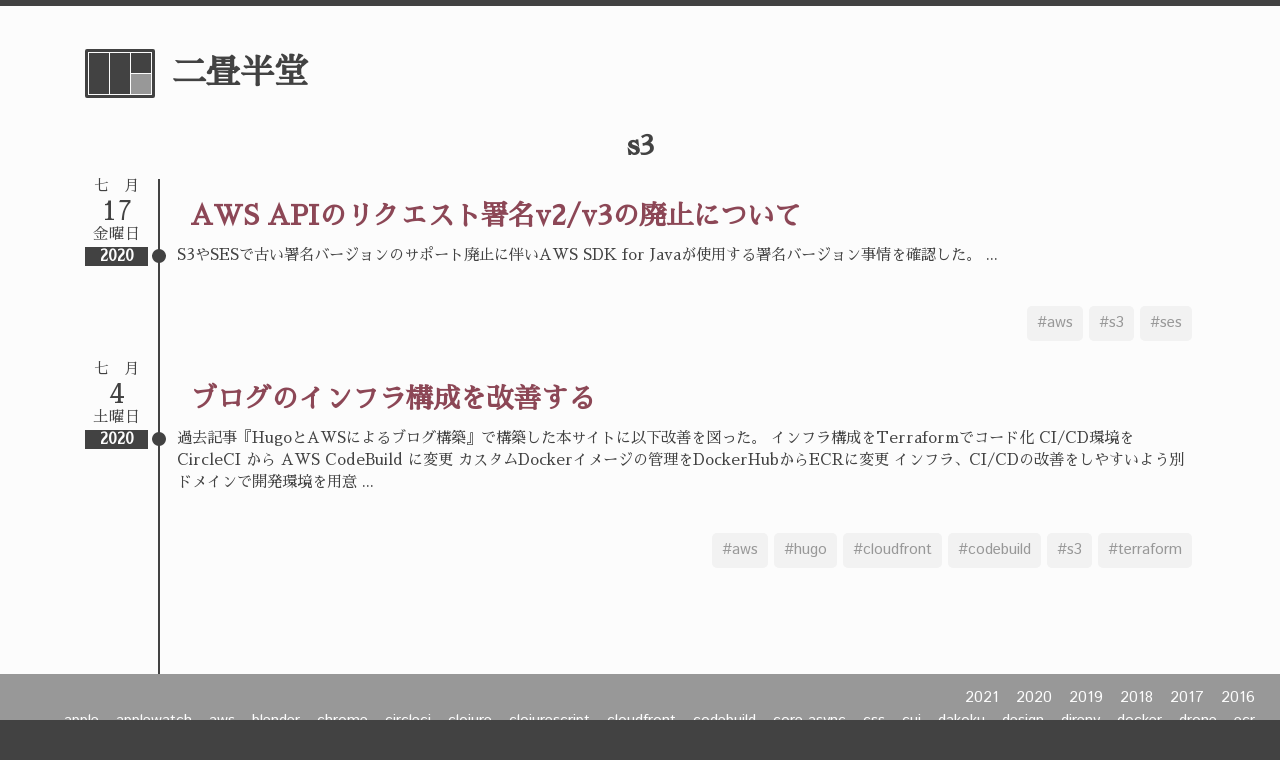

--- FILE ---
content_type: text/html
request_url: https://blog.nijohando.jp/tags/s3/
body_size: 2203
content:

<!DOCTYPE html>
<html lang="ja">
<meta charset="UTF-8">
<meta name="viewport" content="width=device-width, initial-scale=1">
<title>s3</title>

  <link href="https://blog.nijohando.jp/index.xml" rel="alternate" type="application/rss+xml" title="二畳半堂" />
  <link href="https://blog.nijohando.jp/index.xml" rel="feed" type="application/rss+xml" title="二畳半堂" />

<link href="https://fonts.googleapis.com/css?family=Sawarabi+Mincho" rel="stylesheet">
<link rel="stylesheet" href="https://fonts.googleapis.com/css?family=Istok+Web|Roboto+Mono">
<link rel="stylesheet" href="/css/theme.css">

<link rel="stylesheet" href="/css/blog.css">

<script src="/js/prism.js"></script>
<body>


<div class="pane">
<div class="pane__main">

<header id="header">
    <div class="p-signboard">
      <a class="p-signboard__top-link" href="/">
        <div class="c-brand">
          
            <figure><div class="c-logo"></div></figure>
          
          <h1>二畳半堂</h1>
        </div>
      </a>
  </div>
</header>


<main id="main">
  <section class="p-articles">
    <h1 class="p-articles__title">s3</h1>
    
        <article class="p-articles__heading">

  <div class="c-calendar">
      <div class="c-calendar__month">七　月</div>
      <div class="c-calendar__day-of-month"><span>17</span></div>
      <div class="c-calendar__day-of-week"><span>金曜日</span></div>
      <div class="c-calendar__year">2020</div>
  </div>

  <div class="c-heading">
      

    <div class="c-heading__title">

      <i class="c-heading__title__icon"></i>

      <h1 class="c-heading__title__text"><a href="https://blog.nijohando.jp/post/2020/aws-sdk-java-sigv4/">AWS APIのリクエスト署名v2/v3の廃止について</a></h1>

    </div>
    <div class="c-heading__summary">
    S3やSESで古い署名バージョンのサポート廃止に伴いAWS SDK for Javaが使用する署名バージョン事情を確認した。

    
    ...
    
    </div>
    <ul class="c-heading__tags">
      
      <li class="c-heading__tags__tag">
        <a href="/tags/aws">#aws</a>
      </li>
      
      <li class="c-heading__tags__tag">
        <a href="/tags/s3">#s3</a>
      </li>
      
      <li class="c-heading__tags__tag">
        <a href="/tags/ses">#ses</a>
      </li>
      
    </ul>
  </div>
</article>


    
        <article class="p-articles__heading">

  <div class="c-calendar">
      <div class="c-calendar__month">七　月</div>
      <div class="c-calendar__day-of-month"><span>4</span></div>
      <div class="c-calendar__day-of-week"><span>土曜日</span></div>
      <div class="c-calendar__year">2020</div>
  </div>

  <div class="c-heading">
      

    <div class="c-heading__title">

      <i class="c-heading__title__icon"></i>

      <h1 class="c-heading__title__text"><a href="https://blog.nijohando.jp/post/2020/improve-blog-infrastructure/">ブログのインフラ構成を改善する</a></h1>

    </div>
    <div class="c-heading__summary">
    過去記事『HugoとAWSによるブログ構築』で構築した本サイトに以下改善を図った。
 インフラ構成をTerraformでコード化 CI/CD環境を CircleCI から AWS CodeBuild に変更 カスタムDockerイメージの管理をDockerHubからECRに変更 インフラ、CI/CDの改善をしやすいよう別ドメインで開発環境を用意 
    
    ...
    
    </div>
    <ul class="c-heading__tags">
      
      <li class="c-heading__tags__tag">
        <a href="/tags/aws">#aws</a>
      </li>
      
      <li class="c-heading__tags__tag">
        <a href="/tags/hugo">#hugo</a>
      </li>
      
      <li class="c-heading__tags__tag">
        <a href="/tags/cloudfront">#cloudfront</a>
      </li>
      
      <li class="c-heading__tags__tag">
        <a href="/tags/codebuild">#codebuild</a>
      </li>
      
      <li class="c-heading__tags__tag">
        <a href="/tags/s3">#s3</a>
      </li>
      
      <li class="c-heading__tags__tag">
        <a href="/tags/terraform">#terraform</a>
      </li>
      
    </ul>
  </div>
</article>


    
    <div class="p-articles__footer">
      <div class="p-articles__footer__left--none"></div>
      <div class="p-articles__footer__right"></div>
    </div>
  </section>
</main>

<footer id="footer">
  <div class="p-tail">
    <ul class="p-tail__years">
      
      <li class="p-tail__years__year">
        <a href="/archives/2021">2021</a>
      </li>
      
      <li class="p-tail__years__year">
        <a href="/archives/2020">2020</a>
      </li>
      
      <li class="p-tail__years__year">
        <a href="/archives/2019">2019</a>
      </li>
      
      <li class="p-tail__years__year">
        <a href="/archives/2018">2018</a>
      </li>
      
      <li class="p-tail__years__year">
        <a href="/archives/2017">2017</a>
      </li>
      
      <li class="p-tail__years__year">
        <a href="/archives/2016">2016</a>
      </li>
      
    </ul>
    <ul class="p-tail__tags">
      
      <li class="p-tail__tags__tag">
        <a href="/tags/apple">apple</a>
      </li>
      
      <li class="p-tail__tags__tag">
        <a href="/tags/applewatch">applewatch</a>
      </li>
      
      <li class="p-tail__tags__tag">
        <a href="/tags/aws">aws</a>
      </li>
      
      <li class="p-tail__tags__tag">
        <a href="/tags/blender">blender</a>
      </li>
      
      <li class="p-tail__tags__tag">
        <a href="/tags/chrome">chrome</a>
      </li>
      
      <li class="p-tail__tags__tag">
        <a href="/tags/circleci">circleci</a>
      </li>
      
      <li class="p-tail__tags__tag">
        <a href="/tags/clojure">clojure</a>
      </li>
      
      <li class="p-tail__tags__tag">
        <a href="/tags/clojurescript">clojurescript</a>
      </li>
      
      <li class="p-tail__tags__tag">
        <a href="/tags/cloudfront">cloudfront</a>
      </li>
      
      <li class="p-tail__tags__tag">
        <a href="/tags/codebuild">codebuild</a>
      </li>
      
      <li class="p-tail__tags__tag">
        <a href="/tags/core.async">core.async</a>
      </li>
      
      <li class="p-tail__tags__tag">
        <a href="/tags/css">css</a>
      </li>
      
      <li class="p-tail__tags__tag">
        <a href="/tags/cui">cui</a>
      </li>
      
      <li class="p-tail__tags__tag">
        <a href="/tags/dakoku">dakoku</a>
      </li>
      
      <li class="p-tail__tags__tag">
        <a href="/tags/design">design</a>
      </li>
      
      <li class="p-tail__tags__tag">
        <a href="/tags/direnv">direnv</a>
      </li>
      
      <li class="p-tail__tags__tag">
        <a href="/tags/docker">docker</a>
      </li>
      
      <li class="p-tail__tags__tag">
        <a href="/tags/drone">drone</a>
      </li>
      
      <li class="p-tail__tags__tag">
        <a href="/tags/ecr">ecr</a>
      </li>
      
      <li class="p-tail__tags__tag">
        <a href="/tags/emacs">emacs</a>
      </li>
      
      <li class="p-tail__tags__tag">
        <a href="/tags/fish">fish</a>
      </li>
      
      <li class="p-tail__tags__tag">
        <a href="/tags/fzf">fzf</a>
      </li>
      
      <li class="p-tail__tags__tag">
        <a href="/tags/gadget">gadget</a>
      </li>
      
      <li class="p-tail__tags__tag">
        <a href="/tags/ghq">ghq</a>
      </li>
      
      <li class="p-tail__tags__tag">
        <a href="/tags/git">git</a>
      </li>
      
      <li class="p-tail__tags__tag">
        <a href="/tags/gitlab">gitlab</a>
      </li>
      
      <li class="p-tail__tags__tag">
        <a href="/tags/golang">golang</a>
      </li>
      
      <li class="p-tail__tags__tag">
        <a href="/tags/google">google</a>
      </li>
      
      <li class="p-tail__tags__tag">
        <a href="/tags/gpg">gpg</a>
      </li>
      
      <li class="p-tail__tags__tag">
        <a href="/tags/gradle">gradle</a>
      </li>
      
      <li class="p-tail__tags__tag">
        <a href="/tags/hub">hub</a>
      </li>
      
      <li class="p-tail__tags__tag">
        <a href="/tags/hugo">hugo</a>
      </li>
      
      <li class="p-tail__tags__tag">
        <a href="/tags/intellij">intellij</a>
      </li>
      
      <li class="p-tail__tags__tag">
        <a href="/tags/iot">iot</a>
      </li>
      
      <li class="p-tail__tags__tag">
        <a href="/tags/iphone">iphone</a>
      </li>
      
      <li class="p-tail__tags__tag">
        <a href="/tags/java">java</a>
      </li>
      
      <li class="p-tail__tags__tag">
        <a href="/tags/javascript">javascript</a>
      </li>
      
      <li class="p-tail__tags__tag">
        <a href="/tags/jenkins">jenkins</a>
      </li>
      
      <li class="p-tail__tags__tag">
        <a href="/tags/lambda">lambda</a>
      </li>
      
      <li class="p-tail__tags__tag">
        <a href="/tags/leiningen">leiningen</a>
      </li>
      
      <li class="p-tail__tags__tag">
        <a href="/tags/mac">mac</a>
      </li>
      
      <li class="p-tail__tags__tag">
        <a href="/tags/naruko">naruko</a>
      </li>
      
      <li class="p-tail__tags__tag">
        <a href="/tags/network">network</a>
      </li>
      
      <li class="p-tail__tags__tag">
        <a href="/tags/nodenv">nodenv</a>
      </li>
      
      <li class="p-tail__tags__tag">
        <a href="/tags/postgres">postgres</a>
      </li>
      
      <li class="p-tail__tags__tag">
        <a href="/tags/raspberry-pi">raspberry-pi</a>
      </li>
      
      <li class="p-tail__tags__tag">
        <a href="/tags/s3">s3</a>
      </li>
      
      <li class="p-tail__tags__tag">
        <a href="/tags/ses">ses</a>
      </li>
      
      <li class="p-tail__tags__tag">
        <a href="/tags/slack">slack</a>
      </li>
      
      <li class="p-tail__tags__tag">
        <a href="/tags/sns">sns</a>
      </li>
      
      <li class="p-tail__tags__tag">
        <a href="/tags/sonarqube">sonarqube</a>
      </li>
      
      <li class="p-tail__tags__tag">
        <a href="/tags/spring-boot">spring-boot</a>
      </li>
      
      <li class="p-tail__tags__tag">
        <a href="/tags/sqs">sqs</a>
      </li>
      
      <li class="p-tail__tags__tag">
        <a href="/tags/suica">suica</a>
      </li>
      
      <li class="p-tail__tags__tag">
        <a href="/tags/terraform">terraform</a>
      </li>
      
      <li class="p-tail__tags__tag">
        <a href="/tags/theme">theme</a>
      </li>
      
      <li class="p-tail__tags__tag">
        <a href="/tags/tmux">tmux</a>
      </li>
      
      <li class="p-tail__tags__tag">
        <a href="/tags/twitter">twitter</a>
      </li>
      
      <li class="p-tail__tags__tag">
        <a href="/tags/vim">vim</a>
      </li>
      
      <li class="p-tail__tags__tag">
        <a href="/tags/webstrom">webstrom</a>
      </li>
      
    </ul>
    <div class="p-tail__end">
      <div class="p-tail__copyright">
        &copy; 2016 nijohando.jp
      </div>
  </div>
    </div>
</footer>

</div>
</div>

<script>
  (function(i,s,o,g,r,a,m){i['GoogleAnalyticsObject']=r;i[r]=i[r]||function(){
  (i[r].q=i[r].q||[]).push(arguments)},i[r].l=1*new Date();a=s.createElement(o),
  m=s.getElementsByTagName(o)[0];a.async=1;a.src=g;m.parentNode.insertBefore(a,m)
  })(window,document,'script','https://www.google-analytics.com/analytics.js','ga');

ga('create', 'UA-89544182-1', 'auto');
  ga('send', 'pageview');

</script>

</body>
</html>



--- FILE ---
content_type: text/css
request_url: https://blog.nijohando.jp/css/theme.css
body_size: 3314
content:
html,body,div,span,object,iframe,h1,h2,h3,h4,h5,h6,p,blockquote,pre,abbr,address,cite,code,del,dfn,em,img,ins,kbd,q,samp,small,strong,sub,sup,var,b,i,dl,dt,dd,ol,ul,li,fieldset,form,label,legend,table,caption,tbody,tfoot,thead,tr,th,td,article,aside,canvas,details,figcaption,figure,footer,header,hgroup,menu,nav,section,summary,time,mark,audio,video{margin:0;border:0;outline:0;padding:0;background:transparent;font-size:100%;vertical-align:baseline}body{line-height:1}article,aside,details,figcaption,figure,footer,header,hgroup,menu,nav,section{display:block}nav ul{list-style:none}blockquote,q{quotes:none}blockquote:before,blockquote:after,q:before,q:after{content:'';content:none}a{margin:0;padding:0;background:transparent;font-size:100%;vertical-align:baseline}ins{text-decoration:none;background-color:#ff9;color:#000}mark{background-color:#ff9;font-weight:bold;color:#000;font-style:italic}del{text-decoration:line-through}abbr[title],dfn[title]{border-bottom:1px dotted;cursor:help}table{border-spacing:0;border-collapse:collapse}hr{margin:1em 0;height:1px;border-top:1px solid #ccc;border:0;display:block;padding:0}input,select{vertical-align:middle}html{font-size:17px}body{color:#424242;background:#424242;font-family:'Sawarabi Mincho'}a{text-decoration:none;transition:all .2s ease;color:#8c4756}a:hover{text-decoration:underline;background:#f2efe6}hr{overflow:visible;margin-bottom:3rem;text-align:center;color:#989898;font-size:2rem;font-family:'Sawarabi Mincho';margin-top:3rem;border:0}hr:before{content:"* * *"}.pane__main{position:relative}.pane__main--splited{position:relative;overflow-x:hidden;width:calc(100% - 300px)}.pane__side{height:100%;overflow-y:scroll;border-top:6px solid #424242;position:fixed;right:0;z-index:10;width:300px;background-color:#eae5e3;top:0}.pane__side__content{padding:1rem;line-height:1.6rem}.pane__side__content__title{text-align:center}#TableOfContents{font-size:.9rem}#TableOfContents ul ul{margin-left:.7rem;font-size:.9rem}@media(min-width:1000px){.pane__main main,.pane__main #header,.pane__main--splited main,.pane__main--splited #header{padding-right:5rem;padding-left:5rem}.pane__main--splited main{padding-right:3rem}}@media(min-width:800px) and (max-width:999px){.pane__main main,.pane__main #header,.pane__main--splited main,.pane__main--splited #header{padding-right:3rem;padding-left:3rem}.pane__main--splited main{padding-right:2rem}}@media(min-width:600px) and (max-width:799px){.pane__main--splited{width:100%}.pane__main main,.pane__main #header,.pane__main--splited main,.pane__main--splited #header{padding-right:3rem;padding-left:3rem}.pane__side{display:none}}@media(max-width:599px){.pane__main main,.pane__main #header,.pane__main--splited main,.pane__main--splited #header{padding-right:.7rem;padding-left:.7rem}}@media(max-width:799px){.pane__main--splited{width:100%}.pane__side{display:none}}header#header{padding-top:2.5rem;background-color:#fcfcfc;border-top:6px solid #424242}main{background-color:#fcfcfc;padding-top:2rem}footer#footer{font-size:.8rem;color:#fcfcfc}.c-brand{flex-direction:row;display:flex;align-items:center}.c-brand h1{margin:0 0 0 1rem;padding:0;font-size:2.0rem;font-family:'Sawarabi Mincho'}.c-stamp-small{line-height:10px;display:inline-block;color:#c24541;height:60px;width:60px;box-sizing:border-box;border-radius:50%;border:2px solid #c24541}.c-stamp-small ul{height:100%;width:100%;transform:rotate(-30deg);justify-content:center;list-style-type:none;align-items:center;flex-direction:column;display:flex}.c-stamp-small li{box-sizing:border-box;font-size:12px}.c-stamp-small li:first-child{padding-bottom:2px}.c-stamp-small li:nth-child(2n){font-size:10px;padding-right:3px;padding-left:3px;padding-bottom:2px;padding-top:2px;border-bottom:2px solid#c24541;border-top:2px solid#c24541}.c-stamp-small li:last-child{padding-top:4px}.c-stamp-large{line-height:36px;display:inline-block;color:#333;height:200px;width:200px;box-sizing:border-box;border-radius:50%;border:4px solid #333}.c-stamp-large ul{height:100%;width:100%;transform:rotate(-30deg);justify-content:center;list-style-type:none;align-items:center;flex-direction:column;display:flex}.c-stamp-large li{box-sizing:border-box;font-size:40px}.c-stamp-large li:first-child{padding-bottom:8px}.c-stamp-large li:nth-child(2n){font-size:36px;padding-right:3px;padding-left:3px;padding-bottom:8px;padding-top:8px;border-bottom:4px solid#333;border-top:4px solid#333}.c-stamp-large li:last-child{padding-top:16px}.c-calendar{width:4rem;padding-right:10px;color:#424242;flex-direction:column;display:flex}.c-calendar__month{text-align:center;font-size:.9rem}.c-calendar__day-of-month{padding-bottom:3px;padding-top:3px;text-align:center;font-size:1.6rem}.c-calendar__day-of-week{letter-spacing:1px;font-size:.9rem;text-align:center}.c-calendar__year{color:#fcfcfc;background-color:#424242;font-weight:700;padding:2px 0;margin-top:5px;font-size:.9rem;text-align:center}@media(max-width:599px){.c-calendar{width:3rem;padding-right:5px}.c-calendar__month{font-size:.7rem}.c-calendar__day-of-month{font-size:1.4rem}.c-calendar__day-of-week{font-size:.7rem}}.c-heading{width:100%;border-left:2px solid #424242;position:relative;color:#424242}.c-heading .c-stamp-small{z-index:10;opacity:.8;top:80px;left:-55px;position:absolute}.c-heading__title{margin-bottom:.5rem;margin-top:1rem;font-size:.9rem;position:relative;align-items:center;display:flex}.c-heading__title__icon{top:53px;left:-8px;z-index:10;border-radius:50%;background-color:#424242;height:14px;width:14px;position:absolute}.c-heading__title__text{z-index:1;line-height:1.5em;margin-left:30px;font-size:1.6rem}.c-heading__summary{font-size:.9rem;line-height:1.5em;margin-left:1rem;margin-bottom:2.0rem}.c-heading__tags{margin-left:.5rem;flex-wrap:wrap;justify-content:flex-end;align-items:center;flex-direction:row;display:flex;list-style-type:none}.c-heading__tags{flex-direction:row;display:flex;justify-content:flex-end;flex-wrap:wrap;list-style-type:none;align-items:center}.c-heading__tags__tag{margin-top:6px;font-family:'Istok Web',sans-serif}.c-heading__tags__tag a{font-family:'Istok Web',sans-serif;border-radius:5px;padding:10px;background-color:#f2f2f2;font-size:.9rem;display:inline-block;color:#989898}.c-heading__tags__tag a:hover{text-decoration:none;transition:all .25s ease-in;color:#fcfcfc;background-color:#989898}.c-heading__tags__tag:first-child{padding:0 3px 0 0}.c-heading__tags__tag:not(:first-child){padding:0 3px 0 3px}@media(max-width:599px){.c-heading .c-stamp-small{top:68px;left:-55px}.c-heading__title__icon{width:10px;height:10px;left:-6px;top:46px}.c-heading__title__text{font-size:1.1rem}.c-heading__summary{margin-left:.7rem}}.p-signboard__top-link{color:#424242}.p-signboard__top-link:hover{text-decoration:none}.p-articles__title{margin-bottom:1.2rem;font-size:1.6rem;text-align:center}.p-articles__heading{display:flex}.p-articles__heading .c-heading{padding-bottom:1.2rem}.p-articles__footer{display:flex}.p-articles__footer__left--some,.p-articles__footer__left--none{padding-right:10px;padding-bottom:5px;padding-top:5px;width:4rem}.p-articles__footer__left--some{border-right:2px dotted#424242}.p-articles__footer__left--none{border-right:2px solid#424242}.p-articles__footer__right{color:#555;text-align:right;padding-bottom:2rem;padding-top:3rem;width:100%}@media(max-width:599px){.p-articles__footer__left--some,.p-articles__footer__left--none{padding-right:5px;width:3rem}}code{padding:.2em .5em;border-radius:.2rem;font-size:.9rem;color:#424242;background-color:#f6f3eb}code[class*="language-"],pre[class*="language-"]{line-height:1.2rem;font-family:'Roboto Mono',monospace;-webkit-hyphens:none;-moz-tab-size:4;word-break:normal;-ms-hyphens:none;padding:0;text-align:left;white-space:pre;word-spacing:normal;word-wrap:normal;-o-tab-size:4;-moz-hyphens:none;font-size:.9rem;background:0;color:#929189;hyphens:none}pre[class*="language-"]{overflow:auto;margin:.5em 0;padding:1rem}:not(pre)>code[class*="language-"],pre[class*="language-"]{background-color:#000}:not(pre)>code[class*="language-"]{white-space:normal;border-radius:.3rem;padding:.1rem}.token.comment{color:#5f5e4e}.token.block-comment{color:#5f5e4e}.token.prolog{color:#5f5e4e}.token.doctype{color:#5f5e4e}.token.cdata{color:#5f5e4e}.token.punctuation{color:#929189}.token.tag{color:#ba6236}.token.attr-name{color:#ae7313}.token.namespace{color:#ba6236}.token.deleted{color:#ba6236}.token.function-name{color:#a5980d}.token.boolean{color:#9d6c7c}.token.number{color:#9d6c7c}.token.function{color:#a5980d}.token.property{color:#5f9182}.token.class-name{color:#5f9182}.token.constant{color:#5f9182}.token.symbol{color:#5f9182}.token.selector{color:#5f9182}.token.important{font-weight:bold;color:#5f9182}.token.atrule{color:#5f9182}.token.keyword{color:#ba6236}.token.builtin{color:#5f9182}.token.string{color:#7d9726}.token.char{color:#7d9726}.token.attr-value{color:#7d9726}.token.regex{color:#7d9726}.token.variable{color:#7d9726}.token.operator{color:#36a166}.token.entity{cursor:help;color:#36a166}.token.url{color:#36a166}.token.bold{font-weight:bold}.token.italic{font-style:italic}.token.inserted{color:green}.p-article{padding-bottom:2rem}.c-stamp-large{z-index:10;top:-20px;right:-20px;opacity:.1;position:absolute}.p-article__title{display:flex;align-items:center}.p-article__title__text{width:100%;margin-left:1rem;line-height:1.5em;font-size:1.6rem;color:#8c4756}.p-article__title__draft{color:#424242}.p-article__content{font-size:1.0rem;line-height:1.7em;margin-top:1.6rem}.p-article__content h1{margin-bottom:.9rem;padding-bottom:.2rem;line-height:1.5em;font-size:1.6rem}.p-article__content h2{line-height:2.8000000000000003rem;position:relative;border-bottom:solid 3px #424242;margin-bottom:1.6rem;margin-top:3.2rem;color:#424242;font-size:1.6rem}.p-article__content h2:after{width:2.0rem;bottom:-3px;border-bottom:solid 3px #8c4756;display:block;content:" ";position:absolute}.p-article__content h2:first-letter {font-size:2.0rem;color:#8c4756}.p-article__content h2:not(:first-of-type){margin-top:6.4rem}.p-article__content h3{margin-bottom:1.0rem;margin-top:3.2rem;color:#424242;font-size:1.4rem}.p-article__content h4{margin-bottom:.7rem;padding:.2rem .8rem;background-color:#f2f2f2;margin-top:.7rem}.p-article__content h1+h2{margin-top:1.2rem}.p-article__content p{margin:1rem 0}.p-article__content ul{margin-bottom:1.0rem;margin-left:1.8rem;margin-top:1.0rem}.p-article__content ol{margin-bottom:1.0rem;margin-left:1.8rem;margin-top:1.0rem}.p-article__content table thead{border-bottom:3px solid#989898;background-color:#f2f2f2}.p-article__content table thead th{padding:.4rem .8rem .2rem}.p-article__content table thead th:not(:first-of-type){border-left:4px solid #fcfcfc}.p-article__content table tbody tr:first-of-type td{padding:.8rem .4rem .4rem}.p-article__content table tbody td{padding:.4rem .4rem}.p-article__content blockquote{quotes:'“' '”';background-color:#f6f3eb;margin:1rem 0;position:relative;font-size:1.08rem;padding:3rem;border-radius:1rem;color:#706b63}.p-article__content blockquote:before,.p-article__content blockquote:after{font-size:4rem;position:absolute}.p-article__content blockquote:before{left:-5px;top:2rem;content:open-quote}.p-article__content blockquote:after{right:0;bottom:0rem;content:close-quote}.p-article__content blockquote p{margin-bottom:0;margin-top:0}.p-article__content strong{background-image:linear-gradient(transparent 30%,#efcde3 10%)}.p-article__content em{border-right:3px solid #a6baa5;border-left:3px solid #a6baa5;color:#424242;padding-right:.5em;padding-left:.5em;font-style:normal;background:#c0ca9c}.p-article__content dl{margin-left:1.0rem;margin-bottom:2rem;margin-top:2rem}.p-article__content dl dt{background-color:#f2f2f2;color:#555;border-left:4px solid #555;padding-left:.5rem;font-weight:bold}.p-article__content dl dd{font-size:1.0rem;margin-bottom:1.0rem;margin-top:1rem;margin-left:1.6rem}.p-article__content dl dd code{font-size:1.0rem}.p-article__content sup{font-size:.5em;vertical-align:super}.p-article__content sub{font-size:.5em;vertical-align:sub}.p-article__footer{margin-top:5rem}.p-article__footer hr{margin:0;border-top:2px solid#424242}.p-article__footer hr:before{margin-top:2px;border-top:2px solid #424242;display:block;content:""}.p-article__tags{flex-direction:row;display:flex;justify-content:flex-end;flex-wrap:wrap;list-style-type:none;align-items:center}.p-article__tags__tag{margin-top:6px;font-family:'Istok Web',sans-serif}.p-article__tags__tag a{font-family:'Istok Web',sans-serif;border-radius:5px;padding:10px;background-color:#f2f2f2;font-size:1.0rem;display:inline-block;color:#989898}.p-article__tags__tag a:hover{text-decoration:none;transition:all .25s ease-in;color:#fcfcfc;background-color:#989898}.p-article__tags__tag:first-child{padding:0 3px 0 0}.p-article__tags__tag:not(:first-child){padding:0 3px 0 3px}.p-article__related{margin-top:1rem}.p-article__related__title{border-left:5px solid #424242;margin-top:1.5rem;position:relative;font-size:1.4rem;padding:5px 10px}.p-article__related__title:after{height:1.0rem;top:-5px;left:-5px;border-left:solid 5px #8c4756;display:block;content:"";position:absolute}.p-article__related__articles{margin-left:19px;margin-top:5px}.p-article__related__article{font-size:1.0rem;padding-top:.5rem}.p-tail{font-size:1.0rem;flex-direction:column;display:flex}.p-tail a{color:#fcfcfc}.p-tail a:hover{color:#424242;text-decoration:underline}.p-tail__years{padding-right:1.5rem;padding-top:.5rem;background-color:#989898;font-family:'Istok Web',sans-serif;list-style-type:none;justify-content:flex-end;flex-wrap:wrap;display:flex}.p-tail__years__year{font-size:.9rem;padding-top:.5rem;padding-left:1rem}.p-tail__tags{padding-bottom:1rem;padding-right:1.5rem;background-color:#989898;font-family:'Istok Web',sans-serif;list-style-type:none;justify-content:flex-end;flex-wrap:wrap;display:flex}.p-tail__tags__tag{font-size:.9rem;padding-top:.5rem;padding-left:1rem}.p-tail__end{justify-content:flex-end;border-top:2px solid #555;align-items:stretch;display:flex}.p-tail__copyright{padding:1rem;color:#989898;font-size:.8rem;padding-right:1.2rem;font-family:'Istok Web',sans-serif}

--- FILE ---
content_type: text/css
request_url: https://blog.nijohando.jp/css/blog.css
body_size: 272
content:
.c-logo{position:relative;height:49px;width:70px;box-sizing:border-box;border-radius:2px;border:3px solid #424242}.c-logo:before{left:1px;height:41px;position:absolute;display:block;background:#424242;width:20px;content:"";top:1px;box-shadow:21px 0 #424242}.c-logo:after{height:20px;position:absolute;display:block;right:1px;background:#424242;width:20px;content:"";top:1px;box-shadow:0 21px #989898}

--- FILE ---
content_type: text/plain
request_url: https://www.google-analytics.com/j/collect?v=1&_v=j102&a=1330984852&t=pageview&_s=1&dl=https%3A%2F%2Fblog.nijohando.jp%2Ftags%2Fs3%2F&ul=en-us%40posix&dt=s3&sr=1280x720&vp=1280x720&_u=IEBAAEABAAAAACAAI~&jid=1928490448&gjid=1270010348&cid=1481550546.1769018495&tid=UA-89544182-1&_gid=1560498922.1769018495&_r=1&_slc=1&z=1331095783
body_size: -450
content:
2,cG-BFDDZ5PEV0